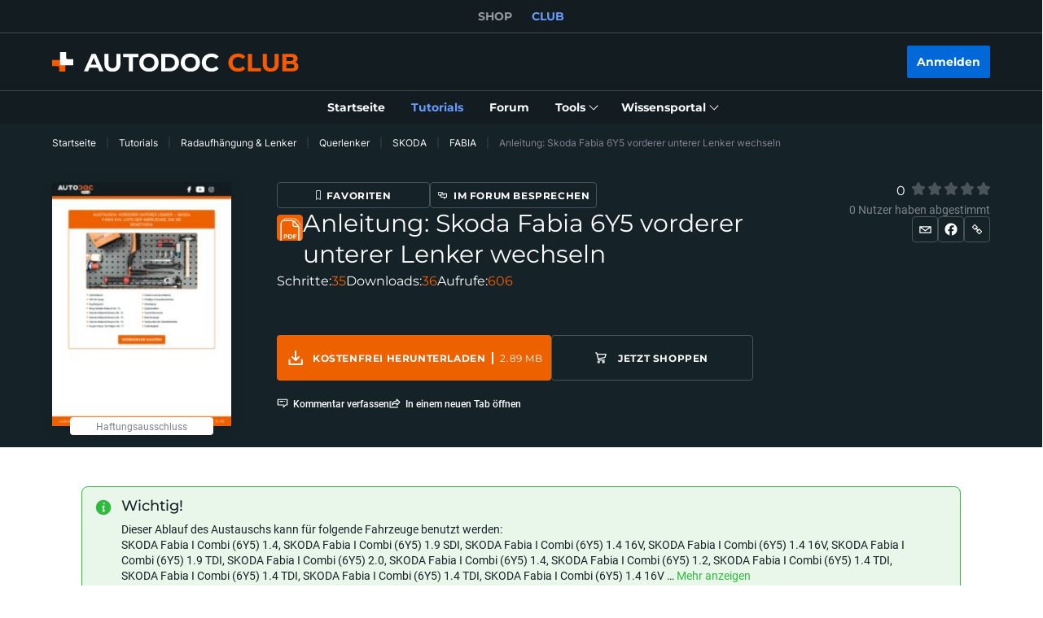

--- FILE ---
content_type: application/javascript; charset=UTF-8
request_url: https://club.autodoc.de/_nuxt/225.c6dacfb.js
body_size: 1003
content:
(window.webpackJsonp=window.webpackJsonp||[]).push([[225,32,64,122,127,285,286,287,288,289],{28:function(t,n,e){"use strict";e(4),e(6),e(5),e(7),e(8);var c=e(3),o=(e(36),e(18),e(16),e(2)),r=e(13);function l(t,n){var e=Object.keys(t);if(Object.getOwnPropertySymbols){var c=Object.getOwnPropertySymbols(t);n&&(c=c.filter(function(n){return Object.getOwnPropertyDescriptor(t,n).enumerable})),e.push.apply(e,c)}return e}function m(t){for(var n=1;n<arguments.length;n++){var e=null!=arguments[n]?arguments[n]:{};n%2?l(Object(e),!0).forEach(function(n){Object(c.a)(t,n,e[n])}):Object.getOwnPropertyDescriptors?Object.defineProperties(t,Object.getOwnPropertyDescriptors(e)):l(Object(e)).forEach(function(n){Object.defineProperty(t,n,Object.getOwnPropertyDescriptor(e,n))})}return t}var d="utm_medium=referral";n.a={computed:m(m({},Object(o.c)({currentLanguageCode:"language/getCurrentLanguageCode",currentLanguageDomain:"language/getCurrentLanguageDomain",routeName:"routeName",isTabletOnly:"layout/isTabletOnly",isMobile:"layout/isMobile"})),{},{utmSource:function(){return"utm_source=".concat(this.currentLanguageDomain.replace("https://",""))},utmDeviceType:function(){return this.isMobile?"mobile":this.isTabletOnly?"tablet":"desktop"},utmContent:function(){return"utm_content=".concat(encodeURIComponent(this.$route.path))},utmGarageContent:function(){return"utm_content=".concat(encodeURIComponent("".concat(this.routeName,"|").concat(this.utmDeviceType)))}}),methods:{utmTerm:function(param){return"".concat(!(arguments.length>1&&void 0!==arguments[1])||arguments[1]?"utm_term=":"").concat(encodeURIComponent("".concat(this.routeName,"|").concat(this.utmDeviceType,"|").concat(param)))},utmLink:function(link,t){var param=arguments.length>2&&void 0!==arguments[2]?arguments[2]:"none",n=arguments.length>3&&void 0!==arguments[3]&&arguments[3];if(!link)return console.warn("[utmLink] link not found!"),"";var e=link.includes("?")?"&":"?";switch(n){case"updated":return"".concat(link).concat(e).concat(this.utmSource,"\n&").concat(d,"\n&utm_campaign=").concat(t,"\n&utm_term=").concat(encodeURIComponent(this.$route.path),"\n&utm_content=").concat(this.utmTerm(param,!1));case!1:return"".concat(link).concat(e).concat(this.utmSource,"&").concat(d,"&utm_campaign=").concat(t,"&").concat(this.utmTerm(param),"&").concat(this.utmContent);case!0:return"".concat(link).concat(e).concat(this.utmSource,"\n&").concat(d,"\n&utm_campaign=").concat(t,"\n&utm_term=").concat(this.currentLanguageCode,"\n&utm_content=").concat(this.utmTerm(param,!1));case"updatedShort":var c=param&&"none"!==param;return"".concat(link).concat(e).concat(this.utmSource,"\n&").concat(d,"\n&utm_campaign=").concat(t,"\n&utm_term=").concat(encodeURIComponent(this.$route.path),"\n&utm_content=").concat(c?param:this.routeName);case"garageLink":return"".concat(link).concat(e).concat(this.utmSource,"\n&").concat(d,"\n&utm_campaign=").concat(t,"\n&utm_term=").concat(encodeURIComponent(this.$route.path),"\n&").concat(this.utmGarageContent);case"appLink":return"".concat(link).concat(e,"\npid=").concat(param,"\n&c=club\n&af_c_id=none\n&af_adset=").concat(this.currentLanguageDomain.replace("https://",""),"\n&af_ad=none\n&af_ad_id=none\n&af_adset_id=").concat(param,"\n&af_sub=none\n&is_retargeting=true")}},openLink:r.C}}},402:function(t,n,e){"use strict";var c=e(1),o=(e(10),e(6),e(87),e(25),e(17),e(23),e(9));n.a=o.default.extend({data:function(){return{isSliderReady:!1,slider:null}},beforeDestroy:function(){this.slider&&this.slider.off("slideChangeTransitionEnd",this.disableSwiperNavigation)},methods:{handleSlideFocusIn:function(t){var n=t.$e,e=t.slide,c=this.slider,o="Tab"===this.$eventsController.keyEvent;if(e&&c&&o){n.preventDefault();var r=Array.from(null==c?void 0:c.slides),l=r.indexOf(e),m=(null==c?void 0:c.params.slidesPerColumn)||1,d=(null==c?void 0:c.snapGrid.length)-1,h=r.length,f=l%(m>1?h/m:h),v=f>d?d:f;f<=v&&(null==c||c.slideTo(v,0))}},disableSwiperNavigation:function(){this.$el.querySelectorAll(".swiper-pagination-bullet, .swiper-button-next, .swiper-button-prev").forEach(function(t){t.setAttribute("tabindex","-1"),t.setAttribute("aria-hidden","true")})},readyHandler:function(){var t=this;return Object(c.a)(regeneratorRuntime.mark(function n(){var e;return regeneratorRuntime.wrap(function(n){for(;;)switch(n.prev=n.next){case 0:return t.isSliderReady=!0,n.next=1,t.$nextTick();case 1:t.slider=null===(e=t.$refs)||void 0===e?void 0:e.slider.swiper,t.slider.update(),t.disableSwiperNavigation(),t.slider.on("slideChangeTransitionEnd",t.disableSwiperNavigation);case 2:case"end":return n.stop()}},n)}))()}}})}}]);